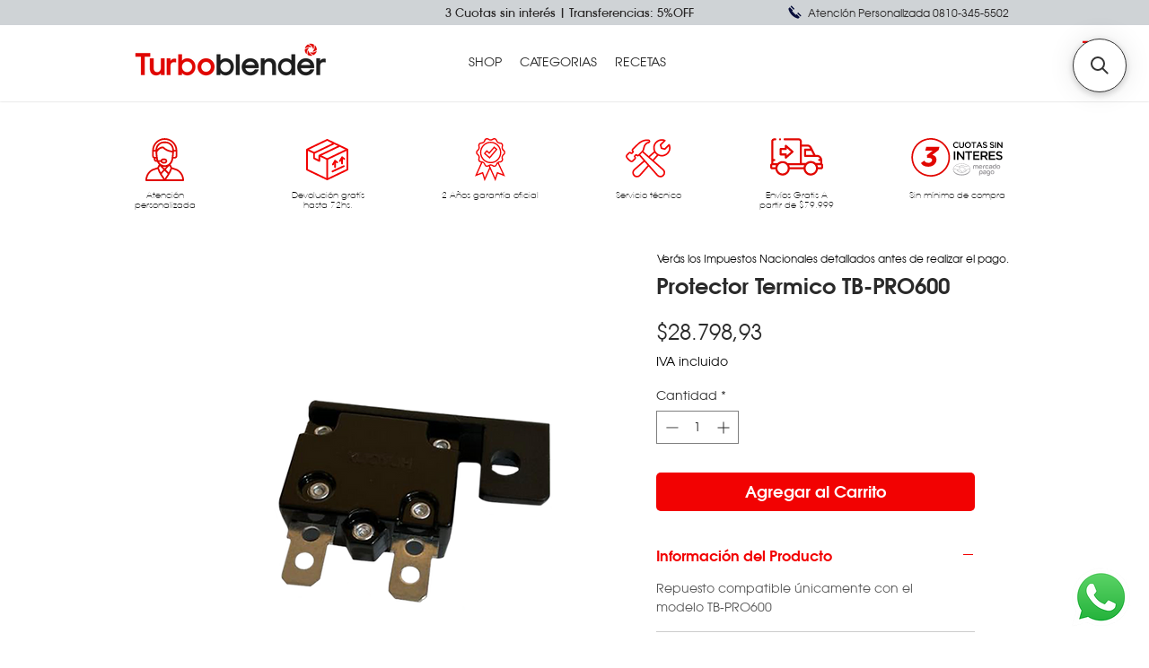

--- FILE ---
content_type: application/javascript; charset=utf-8
request_url: https://searchanise-ef84.kxcdn.com/preload_data.3Y2m2G3C0o.js
body_size: 8651
content:
window.Searchanise.preloadedSuggestions=['horno convector','fabricadora de hielo','de hielo','maquina de','envasadoras al vacio','cortadora de fiambre','fabrica de hielo','picadora de carne','bolsas gofradas','hornos convectores','sous vide','cafetera express','rollos bolsas gofradas','horno pizzero','al vacio','envasadora al vacio','horno electrico','vaso licuadora','freidora electrica','aspiradora inalámbrica','freezer vertical','standing desk','repuesto licuadora','fabricadora hielo','mesada acero inoxidable','licuadora tb','cafetera automatica','brazo mixer','horno convector profesional','freidora de','batidora de','plancha electrica','cortadora de','jarra licuadora','base horno','escritorio eléctrico','secador de manos','vaso licuadora tb 76','freidora a gas','repuestos licuadora','escritorio regulable','hornos pizzeros','rallador de queso','hielo bala','mixer profesional','repuesto lic','cortadora fiambre','bandejas horno','molinillo cafe','slow juicer','calentador de leche','rollos gofrados','bolsa gofrada','turbosaver ts 700 envasadora de vacio','o batidora','horno convector 4 bandejas','licuadora profesional','aspiradora y','fabrica hielo','maquina para','cocina industrial','tb 50 jarra','bandeja horno','dispenser de agua','maquina de helado','cuchilla tb','repuesto tb','bolsas lisas','jarra tb','tb mix','turbo blender','a gas','picadora carne','molinillo de cafe','juguera centrífuga','de aire','envasador turbosaver','licuadora tb 76','accesorio cutter','de carne','de prensado juguera en frio','cuchilla licuadora','fabricadora de hielo bala','repuesto de exprimidor','base para horno','freidora gas','hornos convector','sellado al vacio','horno a gas','tostadora electrica tb-tost134','center pad','filtro air','tb c','service oficial','base para horno turboblender','freidoras a','freezer pequeño','bolsas gofradas rollos','de mano','para horno','vaso licuadora tb','picadora de','dispenser jabon','mixer comercial tb-mix350','cafetera touch','de jugos','cuchillas de picadora','de jugo','aspiradora de mano','jarra tb 76','ver carrito','de cortar','anafe a','edicion limitada','slow juicer tb-sj200p','vaso licuadora tb 50','repuestos para','motor turboblender','anafe vitroceramico','repuesto horno','horno repuesto','de hacer','para mixer','cuchillas tb 76','licuadora tb 50','anafe induccion','motor tb','mesada con','maquina fabricadora de','manual de uso','horno microondas','repuesto cafetera','envasadoras vacio','licuadora tb 79','cuchilla licuadora tb','bolsas de vacio','vaso tb','repuesto exprimidor','bandejas para horno','licuadora de','cocina electrica','calentador de','batidor mix','plancha doble contacto','bolsas y rollos','accesorio de','aspiradora vertical','juguera profesionales','hornos a','procesadoras de','jarra vaso','bacha con','licuadoras profesionales','banda de goma','anafe de inducción','envasadora al vacio profesional','estantes de acero','turbosaver ts 1400b','ts 1400b','dispenser de jabon','envasado al vacio','cortadora de fiambre para','bolsas gofradas x','horno rapido','fabricadora de hielo tb-fhb11','bolsa gofradas','de cafe','plancha doble','repuestos de','repuesto mixer','de hielo bala','dispenser jabon liquido','tostadora de pan','base de horno','freidora de 10 litros','licuadora repuesto','bolsas para envasar','estanteria ajustable tb-rackc5','horno combinado','con bacha','tb mix 350','rollo gofrados','tapa licuadora','seca manos','repuesto vaso','vaso jarra tb 76 2','repuestos tb 79','máquina de hacer helados','de pastas','jarra repuesto licuadora','rollo gofrado','procesadora de','cafetera con molinillo','exprimidor tb','tapa vaso','cuchilla tb 020','repuestos mixers','bolsas para','bolsas al vacío','acople rotor','vaso tb 76','horno convector a','de queso','para horno convector','mesada acero inox','accesorio rallador','mesada acero','vaso tb 50','de fiambre','acople mixer','cafetera expres','horno con','accesorio batidor','horno de piso','vaso completo','de horno','maquina de cafe','dispenser agua','olla de coccion','acople macho tb mix 750','horno tb-hco','placa tb','horno a','tb pro 600','canasto freidora','de hielo 60','envasadoras al vacio uso comercial','motor licuadora tb','doble tb grillv2','máquina al vacio','plancha a','placa de','base de licuadora','acople rotor tb','fabrica de hielo domestico','vaso jarra','picar carne','mesada de acero','repuesto procesadora','juguera prensado en frio','bolsas vacio','licuadora tb 020','rejilla horno','repuestos mixer','goma de','horno de','resistencia tolva','express touch','resistencia para horno convector','envasadora vacio','bolsas go','vapor era','disco de corte','cafetera espresso','envasadora de vacio','exprimidor tb-ex160','mesa de acero','horno combi','para turboblender 76','fabricadora de helados','maquina helado','bomba ts-3500','lechera tb-cf165','repuesto tb 76','horno convector profesional tb-hcon4','cafetera express touch automática','envasadora al','base para','para electrica','repuesto turboblender','bolsas de envasadoras','sin fin picadora','de acero profesional de 120 cm con','de acero profesional de 120 cm','cuchilla con','pica hielo','mi carro','mixers turboblender','de cocina','freidora con','engranaje de','de tapa vaso licuadora','cono inferior exprimidor tb-ex160','cold press','rebanador disco','de comercial','vaso completo tb','mesada de acero profesional','licuadora profesional tb-76','exprimidor repuesto','tuerca tb','mesa de','jarra vaso tb 76','horno ultra rapido','vaso jarra tb 76','turbo saver','productos con','de licuadoras','aspiradora portatil','freezer bajo','brazo mix','freidoras de','repuesto mixer 750','horno 4 bandejas','tb pro735','ultra rapido','freidora eléctrica comercial','bolsas gofrada','mixer comercial','licuadora vaso','filtro aspiradora','licuadoras con detalles','anafe vitroceramico tb-anav2','vaso licuadora 79','de leche','repuesto slow juicer','freidora a','repuesto licuadora tb 79','procesadora tb-pro735','de bolsas','envasadora ts 1100','accesorios picadora de carne','motor licuadora','acople macho','envasadora al vacio ts-1100','cinta teflonada','repuesto jarra','repuesto jui','cafetera comercial','jarra tb 50','freidora electrica industrial','cutter profesional tb-cut800','forzador horno','jarro tb','repuesto de fre','eje de','horno conveccion','bacha de acero','convector a','repuesto licuadora tb 76','licuadora 1500w','de picadora','vaso licuadora tb 20','canasto de freidora de 6 litro','manual de','canasto de freidora','repuesto juguera','tapa de','repuestos picadora y','tb c190','estanteria para','resistencia para horno','motor tb-mix750','repuesto cuchilla','canastos freidora electrica','bolsas rollo','repuestos licuadora tb','interruptor switch tb','horno pizzero a','recipiente contenedor exprimidor','pico de','secador de','turbosaver st 1400b','mixer semiprofesional tb-mix220','resistencia freidora','rallador de','bolsas g','vaso licuadora tb 020 2','de goma','precio del horno','horno pizzero para profesional','tb 76 motor','para aspiradora inalambrica','cuchilla modelo tb','horno 4 bandejas a','repuestos tb ex160','bandeja de','de estante','rotor tb','ts 2200 refurbished','porta filtro','máquina de vacio','manual hielo','horno cinta','tb-fhb10 pro','discos de corte','de 25 kg','de licuadora','cafetera tb-cf45','de vegetales','cafetera express 20 bares','aspiradora 4 en 1','lavador rapido','para cuchilla','jarra licuadora 79','cono tb-ex160','bandeja tb-hcon4','vaso de','vaso de licuadora','placa de control','repuesto para mix','repuesto motor','rollos de bolsas gofrada 30cm','mis compras','cuchillas para','licuadora de mano','vacio envasadora','de salsas','rallador triturador','accesorio procesadora','cocina industrial de','brazo de mixer','mixer industrial','patas goma','patas de goma','rejilla y bandeja horno','servicio en','brazo monitor','tb ex 100','placa repuesto tb','repuestos freidora','capacidad de cafetera','freezer para','bacha de cocina','manual de de','repuesto sin fin','horno p','envasadora al vacio para','freidora a gas envasado','disco picadora','purificador de aire','repuestos de horno','horno con aire','envasadora y al vacio','express plus','batidor para mix','cepillo aspiradora','plaqueta display','horno para','ti grill','cafetera 9 litros','plancha doble contacto tb-grillv1','freidora electrica tb-fr6v1 6 lts','vaso jarra turboblender 020','licuadora jarra','recetas para','de hielos','exprimidor repuestos','cafetera electrica','horno conv','de h','envasadora ts 2200','precio licuadora tb 79','mesa con','vaso completo tb 50 2lts','como la','de turbosaver 1200','para cafetera','bolsas gofrad','cocina para hogar','salsas de','licuadora digital','variedad de','hornos para','jarra vaso tb','repuestos envasadora','cafetera doble','tb express','resistencia ts','accesorios para picadora de carne','base con','motor para licuadora 79','repuesto juicer','tostadora electrica','exprimidor de jugo','jarra de licuadora','hornos con','base licuadora','termostato de seguridad electrica','pie para horno','repuesto picadora','freezer de','aspiradora de','licuadora turboblender','sensor de temperatura','máquina de corte','horno convector programable','helado soft','fabricadora de hielo cubo','mixer repuestos','afilador de cuchillos','turboblender con','traba para ts','disco de corte maquina de','disco de corte grueso','jarras de plastico','repuesto de juguera','repuestos picadora de carne','base de goma','precio horno convector','cuchilla para licuadora','de horno convector','cocina al vacio','para envasar','bolsas para vacio','gofradas rollo','horno 60 litros','horno chico','para 2 pizzas','horno pi','de filtro','traba de cierre','licuadora tb 76 repuestos','código de promocion','hornos de','garantia tb 5','garantia tb 1','bolsas gofra','motor tb 76','licuadora 3 lts','sou vide','base goma tb 79','bolsa turbo saver para envasar al vacio','accesorio brazo mixer','seguimiento de pedido','placa display','envasadora ts-2200','slow juicer tb-sj200p repuesto','bolsas aluminio','licuadora de hielo','repuesto tb 79','bolsa go','cafetera expre','repuestos licuadora tb 76 2lts','rejilla de horno','bandeja de horno','filtro cafetera','licuadora tb 020 2lts','bolsas gofradas 22cm rollo','licuadora tb-50','disco fino','mesa acero','bolsas gofradas rollo','envasador al vacio','aspiradora inalambrica filtro','mesada con zocalo','vaso li','bolsa para envasado añ vacio','repuestos envasadora ts 2200','freidora ni','mas hielo','la plata','disco cubo','puerta horno','de domicilio','secador de mano','repuestos m','jarra tb 79','de trabajo','horno con de vapor','bowl cutter accesorio para procesador','para hacer','de induccion','horno ultra','freidora a gas litros','horno pizzer','tapa juguera','horno piso','tb pro600','repuestos picadora carne','freidora ñ','picador de queso','picadoras de carne','tecla tb','resistencia horno','freidora a gas 25 litros','horno tb hcon4','fabricadora de pan','jarra tb 020','freidora a gas natural','repuesto tb 50','accesorio rebanador','freezer vertical tb-fv5','fabrica de','repuesto tb 020','termostato freidora','express con','horno convector de 8 bandejas','batidor tbfh','accesorios ts 2200','maquina de helados','exprimidor profesional tb-ex160','repuestos mix','limpiador de','fabricadora de','cafe filtro','set de contenedores para envasado','turbo blender 76','vaso licuadora 76','tb fhb20','prensado en frio','fabrica de helados','que es pago','accesorios picadora','para licuadora','repuestos turboblender','gas natural','corte fino','recipiente exprimidor','horno con vector','mixer tb-mix350','plaqueta tb-mix350','de exprimidor','tapas de','hielo cubo','freidora de 3','tb mix220','cuchilla de picadora','disco de corte picadora','disco de cortes','bomba de agua','precio de','licuadora funciones','cuchilla picadora de carne','pre venta','repues de exprimidor','baston licuadora','rollo 30cm','para churros','plancha de','calentador leche','resistencia freidora tb-fr8v1','resistenc freidora','cuchillas repuesto','cono chico','de 24 kg','fabricadora de hielo 40','no que mira ya no','parrilla doble','repuestos slow juicer','repuesto tapa','aspiradora bateria de','set de contenedores','bacha de acero inox','mesa de con','de frutas','tb licuadora','hielo 100 kg','freidora con 10','modelo 4 en 1','secador de manos tb-sec2050','aspiradora con','cuchilla con tb 76','cuchilla para 76','cuchilla con para tb 76','cuchilla tb 76','cuchilla completa tb 76','vaso tb-020c 1.5lts','placa turboblender','rallador industrial','horno electrico con','repuesto licuadora cuchilla','bajo me','parrilla a','seca mano','estante lo','estantes f','industrial de','bolsa para vacío lisas','vertedor de juguera','pico de juguera','bandeja para tb','repuestos para tb ex160','pico antigoteo de','repuesto pico de','repuesto de','repuesto helado soft','sensor licuadora','precio de envasadora','maquima hielo','mixer mix','mixer 750 profesional','repuestos profesional','horno convector profesional tb-hcon4p','de acero con bacha','tb 20 cover','de aluminio','tapa de vacio','acople brazo mixer','bandeja tb-hcon4p','de picar','de hielo dia','fabricadora de hielo cubo tbfhc60','a afilador','y freidora','accesorio cutter procesadora compacta turboblender tb-pro600','lampara horno convector','vaso jarra ti 79','jarra licuadora tb 79','de mesa','manual de fabricadora de hielo','horno convector de 80 litros','de 80 litros','bolsas rollos','de hielo de','puerto adi','acc cutt','oficial turboblender','repuesto tb 020 cover','tb 020 cover','formas de pago','accesorio de tb-pro735plus','licuadora tb 6lts','licuadora tragos','horno convect','bolsas liqui','con agua','filtro acero inoxidable','de repuesto','de hielo repuesto','jarro vaso tb','temperatura planchas','licuadora electric blender','cafetera 3 litros','exprimidor industrial','fa hielo','hielo secos','luz interna horno convector','luz interna','luz horno convector','fabricadora de hielo 50 kg','herramienta para','vaso licuadora 80','pan du','cutter para la procesadora compacta','estante cromado','envasado al va','horno e','rollos 30cm','de alimentos','hacer hielo','turboblender asp200p','horno con bandejas y','de 15 cm','macho mixer','mixer turboblender','repuestos discos picadoras','aro tb','juguera profesional','licuadora repuesto tb','batidora desde','tb ex160','envasadora ts-1400b','horno pizzero exterior','de tomates','repuestos de cuchilla','cuchilla tb-pro600','a cinta','cono exprimidor','repuestos de turboblender','repuesto al','para hielos','hepa filtro','disco 3 mm','repuesto licuadora tb','eje exprimidor','rollo gofrados de','de 1 electrico','planchas para','bandeja horno 4 bandejas','hielo tb','horno pizzero de','tb pro 735','vaso jarra tb','bolsas de sellado','de picar carne','porta cup','picadora de carne y rallador','repuesto de mixer','modelos de','cafetera litros','motor tb-76','de freidora electrica','cabezal de','mesa acero inoxidable','jabon liquido','turboblender aspiradora','turboblender w','repuesto goma','tb fh','turboblender tb','licuadora profesional hielo','licuadora hielo','discos para picadora','repuesto engranaje con','repuesto engranaje','batidora con','envasadora y al','picadora sin fin','de frio','tb hcon','vidrio interior','batidora y','rollo termico','en moto','electrico horno','tb 020 c','freidora electr','pinza de tb','aspiradora y inalambrica','cuchilla de licuadora tb','bandejas de horno convector','hornos turbo','sous vide a','cuchillas para de','es d','repuesto cuchi','repuesto vacio','reidoras de iare','horno microonda','fábrica de pan','como exprimidor','horno vector','tabla escritorio','procesadora accesorios','procesadora a','soporte teclado','aspiradora tb-asp100','cortadora de fiambre para el','de tomate','vacio y sellado','el gofrado','licuadora con bastón mezclador','vaso licuadora 6','vaso licua','hornalla electrica','envasadora ts-1200','rollo bolsas gofradas','molinillo granos','repuesto vaso licuadora','mesadas con','horno convector con','potencia del motor','repuestos licuadora tb 020','accesorios licuadora','para al vacio','turboblender cafetera express','jarra para licuadora tb 20','procesadora pro600','vaso 3,6lts de tritán bpa free','vaso licuadora turbo blender 79','repuesto envasadora','center pad 79','cuchilla licuadora tb 20','bacha cocina','ventilador x','cafeteria filtro','vaso con cuchilla','slow juicer repuestos','jarra t 020','con termostato','cafetera 9 l','resistencia plancha grill doble contacto','repuestos procesador','horno convecto','freidora eléctrica tb-fr28','calentador circular','escritorio hidraulico','para la','4 o industrial','turbo blender 79','horno convec','filtro de purifica','de verduras','set de cocina','máquina helados','mixer pica','te apa','repuesto picadora de carne','repuesto pi','convector 5 bandejas','donde comprar','como usar la envasadora','fabrica de hacer hielo','repuesto motor tostadora continua','accesorios de mixers','vaso licuadora 79 2,5','para tb 50','para tb','de velocidad licuadora tb 76','boton velocidad variable','licuadora y','canasto fre','envasadora ts-1400','dispenser de','bandeja standing desk','horno pizzas','bandeja horno tb-hcon4','cutter cubo','bandeja teflon','turboblender precio tiene','bacha contra','cafetera lechera','envasadoras turbosaver','horno de 6','placa display tb','placa control','tornillos tb-mix220','tb-express retro plus','licuadora tb 76 motor','accesorios tb','rb pro','r para','plancha simple','fabricadora de hielo bala tb-fhb11','repuestos licuadora 020','base del vaso','base del vaso licuadora','para fabricadora de hielo 60','freidora electrica para precio','repuesto de licuadora turbo blender 76','rollo para envasar','rollo g','bolsas gofradas en rollos','rollos de 30','corta fiambre','freidora electrica de 10 litros de','freidora de 10 litros de','aro de','mis compras tb 020','las medidas','bolsa para de','fabricadora de hielo sobre','video para','freezer e','repuesto acople','horno alta eficiencia','tb 76 rojo','repuesto disco','afilador con','cuchilla picadora carne','rallador queso','de jugueras','cocina a','bolsas gofrados','precio de al','express clasica','horno electrico para','con control de temperatura','de el hogar','helado de de','de fiambre tb c190','repuestos de pastas','p tu e','plaqueta control','tapa de juguera','repuesto ts','repuesto para ts','procesadora de carne','industrial tb-pro1500','bolsa rollo','jarro vaso','vaso para licuadora','envasado al vacio rollos de 30','envasado al vacio bolsas de 30cm','envasado al vacio de','de mixer','cuchilla picadora de carne tb-pm1000','para de churros','palanca para de','cómo envasar al vacio','repuesto mi','de encendido','rebanador rallador','filtro hepa para aspiradora tb asp 200 p','bandeja horno tb-hcon4p','blend up licuadora','plancha doble contacto precio','manual licuadora al','bolsa envasado vacio','medidor de nivel de leche','de hasta 35 cm de largo','estantería de hasta 35 cm de largo','bandeja horno horno convector profesional tb-hcon4p','brazo de mixe','repuesto tb mix 350','la plancha eléctrica lisa tb-grill v2','tb-hcon4p plus','y aspiradora','y de bolsas','para tb 79','cuchilla completa','manual de operacion','anafe x induccion','mesa para','bandejas con c','bandejas para','vaso l','placa central tb','mixer mix 750','tapa de licuadora','de aspiradora','disco mu','accesorio cutt','accesorio cut','fabricadora de hiel bala','turboblender tb 76','rallador y rebanado de vegetales','tb 76 2.0lts','tostadora continua','cómo se arma','precio de freidora de 20 lts','bolsas para envasadora envasadora ts-2200','tb 80 al vacío','para pastas','tb 79 2,5lts','envasador a','bacha y de acero','brazo batidor','placa central','motor licuadora tb 50','repuestos licuadora tb 50','tapon tb','cuchilla de cortadora de','bolsas gofradas 40 x 40','licuadora ya','servicio de','sensor es','escritorio electrico 80cm','tabla para escritorio','bolsas para envasado al vacio','de mesada','motor horno','freidora electrica digital','accesorio batidor mix 750','envasadora ts 2500','envasa tus alimentos','a presion','repuesto brazo mixer','horno para a de la','repuestos motor','repuestos para motor horno','plan cha','precio o','fabrica de hie','horno de 60 litros','picadora de carne y','motor fabricadora','turboblender vacio','bolsa gofrada 30cm','donde la comprar','picadora accesorios','horno tb-hcon4p','lampara horno','guia para bandeja hcon4 y hcon4p','jarra vaso 020','vaso 020 sin cuchilla','bandejas de horno','licuadora tb 50 cuchilla','rollos de bolsas','licuadora tb 79 3,6lts','prensa para','placa para','para hornear','máquina de h','con defectos','envasadoras ts 1100','vaso jarra tb 79 sin cuchilla','de 20 litros de','alto mate','fabricadora de hielo bala tb-fhb17','y rallador de','licuadora jarra de','freidora comercial a gas','freidora x 8','disco corte fino','cafetera con','plancha para','bolsas de 15 x 20','slow juicer tb sj200p','envasadora al vacio ts-1200','cafetera tb-express moderna','leche lechera','fabricador de hielo','horno 15 bandejas','bomba cafetera express plus','bomba cafetera expres plus','vaso licuadora 020','picadora ralla','vaso jarra sin','chop era','accesorios picadoras','mesa de 8','procesadora tb','licuado tb 80','juguera prensado frio','anafe vitro','repuestos de picadora','metalica de horno','base metalica de','de la','filtro epa','fabrica de hielos','camisa de','eje camisa','accesorio rallador de','filtro de cafetera','tb mix750','cocina cocinar','cafetera electrica turboblender','bolsa bloqueador de liquidos','repuestos procesadora','jarra electrica','licuadora tb 76 2lts','horno mas de','horno mas','horno mas base','plancha eléctrica simple','es an','rollo cm','discos para picadora 1500w','para a gas','turbo lender','fabrica hie','para hacer hie','cocina de 2 sin horno','precio licuadora tb 020 cover','precio licuadora tb 020','precio licuadora tb','precio tb','vaso precio tb','60 litros con','cafetera e','turboblender de 60','mesada si zocalo','mesada de','maquina tb-pro600','mesa con ruedas','turbo blender 020','kit tb','cuchilla y tb 50','cuchilla tb 50','vaso tb 50 refurbished','cafetera ex','juguera cent','tb 020c','para industrial','profesional tb hcon4','disco de presion','magnetron microondas','base goma','acople hembra','vaso licuadora digital','barra de empuje','horno para al','bol de acero','center pad tb 76','para extraer el color a','freidora electrica electrica','tapa de freidora','sous vide tb-sv1200','de 20 litros','repuesto para','licuadora al vacio','freidora fr8v1','turbosaver ts 1100','turbosaver ya 1100','con mesada','recipiente contenedor','escritorio tb-hdesk1150 1 motor','tb fr28','horno ultra rapido tb-hulr','manual cafetera','anafe electrica','mixer co','cafetera retro','jarra sin cuchilla','vaso 2 litros','cafetera express touch automatica tb','exprimidor tb-ex 160 turbo blender','horno 6 bandejas','horno gas','tb anav2','jarra licuadora tb 50','ver de hielo','como cafetera express plus','repuesto le tb-pro600','repuesto le','escritorio eléctrico turboblender hdesk1150 acero negro','inalámbrica tb-asp200p','bolsas de hielo','horno a con','manual licuadora','horno accesorio','motor para licuadora','mixe profesional','horno o','brazo tb 750','acero ino','tb mixer','tb mix 220','accesorio para','repuesto vaso tb 76 2lts','anafe electrica 4','fabricadora helado','fabricadora de hielo para hogar','fabricadora de hielo para el hogar','resistencia ts 2200','disco para','horno convector 60 lts','bolsa gr','horno con conveccion','horno 4 bandejas con','anafe vitrocerámico tb-anav1','jarra l','jarra d','prensa slow juicer','prensa slow juice','repuesto cuchilla licuadora','set repuesto cuchilla licuadora','set reparación cuchilla licuadora','rollos gro','cubo tbfhc60','tubo ts','numero de','tb pro1500','como funciona la','de frutas y verduras','bandejas y','doble contacto','como funciona','rollos gofradas','freidora 20 lts','tb repuesto','procesadora tb-pro1500','plancha a para','engranaje doble','bols g','b b b 5','freidora de a gas','freidora de a','disco de','tb-grill liso v2','horno refurbished','de frutos secos','exprimidor con','cafetera espress','turbosaver ts 1200','bolsa de envasado','rollo de envasado','manual fabricadora hielo','repuesto freidora','licuadora turboblender 1800w','licuadora 1800w','licuadora tb 80','horno para el','precio de las','acople macho para brazo mixer tb-mix','horno profesional coccion','tapa frei','fabricadora pan','repuestos electrica','horno pizza','filtro hepa','envasadoras al para','cafetera contenedor','cono inferior','cafetera calentador de agua','de uso fabricadora de hielo','bandeja para horno','de corte','cortadora fiambre tb-c190','vaso tb 80','motor licuadora tb-80','cuchilla para picadora','freidora de gas','tapa tb 80','resistencia horno turboblender','repuesto rotor','accesorio brazo','triturador de','estante para','fábrica de hielo bala','freidora eléctrica comercial tb-fr6v1','bolsas de','que ase la licuadora turbo','anafe 2 hornalla','cocina industriales','de pizzas','para cafe','expri repue','de cortadora de fiambre','fabricadora de hielo bala tb-fhb10pro','horno para 12','freidora gas natural','brazo modelo','motor turbo blender 76','cortadora precio','limpiador a','freidora eléctrica doble','turbo blen','de base','repuestos para licuadora blender tb 76','filtro de acero','juguera en tapa','tapa de turboblen','picadora de queso','mixer tb-mix220','horno de bandejas','licuadora turboblender tb 020 cover','tb ex 160','tapa juguer','estanteria sobre','fabricadora de hie','tb exc 600','vaso sin cuchilla','al v','freidora sin','al para pizzas','de comidas','rollo gofr','3mm picadora','tapa acrilico','exprimidor tb ex160','cafet tb-cf45','5 estantes ajustables en altura hasta 250kg por estante estantes de alambre cromado material acero al carbono patas nivelables para suelo irregular medidas 120 x 60 x 180 cm largo x ancho x alto','hielo 40 kg','accesorio churr','vaso t','accesorio cubo','rollo bolsas','repuesto ti 76','repuestos ti 76','horno c','fabrica de he lo','rollo gofrada','sous v','freidora 6 lts','embutidor picadora','repuesto bomba','horno pizzeros','resistencia y cinta de','resistencia y de modelo','repuesto expr','cuchilla mixer','cuchilla brazo','a gas de','estante inoxidable','motor de hielo','tb hcon3','bolsas envasadora ts 1400','repuestos de turboblen','repuesto del vaso de turboblen','de rallar queso','modelos profesionales','horno para pizza','picadora queso electrica','fabri a','cuchilla picadora','fabricadora de helado','cafeteria de filtro e','jarras tb 79','motor c','a gas natural','accesorio picadora de','bolsa gofra','de la envasadora','juguera tb','cocina profesional','sensor vapor','sensor de','plancha eléctrica simple tb-grill','repuestos tb','licuadoras con','repuesto li','tb 79 2,5lts c/cuchilla','cuchilla 79 2,5lts','licuadoras profesional','vaso licuadora 1,5','maquina que hace','rollos gofrados 22cm','licuadora rosa','anafe ind','discos de picadora de carne','bolsas 30cm','tb 76 rosa','picadora vegetales','tb express moderna','retro plus','tb-express plus','de teflon','resistencia para horno tb-hcon4p','bandeja para','bolsa para','molinillo de','bolsas para hielo','cafetera profesional','cutter accesorio','tapa freidora','repuesto máquina vacio','freidora se','limpieza tanque','a aire','de piso','tapa de vas','brazo mixer tb-mix220','bolsa turbos','de de 150','mesada de de','estantería ia','fabricadora bala','ver a','medidas freezer','repuesto tb-020','disco de picado','accesorio para picadora de carne','calentador de leche 4 lts','dispenser con','exprimidor tb ex 160','fabricadora de hielo bala tbfhb20','horno de pan','maquina de en','licuadora modelo profesional','para hielo','de hielo 100 kg','vaso ti 76','bolsas gofrado','horno a cinta','batería de aspiradora as','deposito de agua de','turbo en','turboblender tb mix350','vaso jarra tb 76 2 lts','vaso tb 50 2 lts','jarra vaso tb 76 2 lts','vaso tb 76 2 lts','accesorios para tomate','accesorios para picadora de tomate','juguera turbo','compra licuadoras','cafetera au','manual uso','barra empuje','brazo mixers 350','acople macho mixer tb mix 750','vaso licuadora 2,5','número de pedido','repuestos de slow juicer','rollo gofradas 22cm','rollo bolsas gofradas 22cm','bolsas gofradas 22cm','mixer turboblender mix350','cuchilla vaso tb','repuesto vaso tb','repuesto del vaso','cafetera express automatica','turboblender hdesk1150','tb mix 350 acople brazo','vaso completo tb 020 cover 1.5lts','rollo gofrado de 28','discos juliana','accesorios procesadora','cafetera comer','mixer semi profesional 220','mesada sin zocalo','discos de juliana','rollos go','resistencia ts-2200','sistema de','mod de','plancha s','procesadora profesional compacta tb-pro600','placa con','jarras de','repuestos de licuadora','de escritorio','repuestos licua','repuestos lic','repuestos cover','coccion de','personal blender','turbosaver ts 2200','bomba cafeter','filtro y copa de polvo aspiradora turbo blender','filtro y copa de polvo','freidora de 6','cafetera turboblender','y rollos','rollo gofradas','freidora gas envasado','horno convector profesional tb-hcon3','horno convector doble','switch de','switch de seguridad','bolsas envasadoras','electrico con','freidora 6 litros','con ector','repuestos picadora de','horno co','tb exprimidor','para mix','licuadora 3,5 hp profesional turboblender 79 2,5 lts 1800w','convector horno','cafe turboblender','salsa de tomate','prof 2200w digital','para rallar de','aspiradora mano','picadora repuestos','repuesto ti 50','freezer vertical 4','picadora acc','repuestos tb 50','porta rollo','envasadoras de','brazo mixer 350','repuesto cuc','termostato superior','horno de cinta','horno convector profesional tb-hcon4p plus','cuchilla turboblender','repuesto tb-mix220','cabezal mixer tb-mix220','tb-mix220 mixer semiprofesional','hielo 80 kg','bolsa para envasadoras','licuadora tb 79 repuestos','licuadora tb repuestos','eco tb','bolsa al vacio','tb pro','mini pip','para hacer hielo','vaso licuadora tb 2','jarra licuadora tb 20','como conservar','de electrico','oring para de','bandejas convector','cuchilla turboblender 79','freidora 10 lts','de vidrio templado','plancha doble contacto tb-grillv2','jarra vaso tb 020 c','vaso tb 020 c','vaso tb c','repuestos te','horno 4 bande','cepillo para tb 50','cepillo tb','carbon tb 20','freidora industrial','vaso 2 lts','envasadora a','freidora electrica de 6','de entrada de','cafetera moderna','de helado','bala tb-fhb11','tostadora cont','repuesto exprim','horno convector de','repuestos picadora','banda de vacio','de temperatura','procesadora co','filtro agua','ella a presion','para sous vide','perilla de','licuadora manual','interruptor de','de coccion','picadoras y','accesorio carne','licuadoras tb 50','licuadoras tb 76','base de carga para aspiradora aspiradora inalambrica','repuesto slo','resistencia horno convector','freidora ind','rejilla para horno','interior de horno','vaso licuadora tb 020','vaso licuadora tb 79','molinillo e cafe','producto oficial turboblender accesorio brazo mixer 16cm','tb hcon4','bolsas gofr','disco juliana','hielo tb-fhb10','hielo tb-fhb11 pro','hielo tb-fhb11','horno de 15 bandejas','horno de 8 bandejas','para convector','la precio','repuesto vaso 020','disco de de','6 sin interes','ts 220 envasadora','plaqueta ts 3500','bandejas de','tb 50 center pad','licuadora tb 2lts','tb 2lts','turboblender tb hcon3','licuadoras de 76','rollo c','a precision','plancha lisa','repuestos ts-1400b','cafetera expres con molinillo','freidora de 10','de aire caliente','cómo se usa','horno con 6','contenedor tb','enva envasador al vacío','cafetera acero inoxidable','licuadora hp 3','de descarga','cafetera touch retro','jar vaso','hace de','ver producto','sois vide','resistencia para horno con','maquina de c','horno 10 bandejas','licuadora al vacío tb 80 refurbished','accesorios ts 1200','máquina h','freidora doble','base metálica','vaso licuadora turbo blender 76','bolsas envasado','tb asp 200','repuestos sell','cutter profesional','fabricadora w hielo','con de vidrio','licuadora con de','helados soft','freidora de pa','horno lts','repuesto juguer','como usar el cutter','de 50 litros','turbosaver ts 700','repuesto licuadoras','para turboblender','tb 020 rotor','repuestos de 1200','precio licuadora','soporte de','repuestos de tb 020','rosca tb','para mixer tb-mix350','de mixer tb-mix350','mix accesorio','maquina de hacer hielo'];

--- FILE ---
content_type: application/javascript; charset=utf-8
request_url: https://searchanise-ef84.kxcdn.com/templates.3Y2m2G3C0o.js
body_size: 8871
content:
Searchanise=window.Searchanise||{};Searchanise.templates={Platform:'wix',AutocompleteLayout:'singlecolumn_wix',AutocompleteStyle:'ITEMS_SINGLECOLUMN_BLACK_WIX',AutocompleteCategoriesCount:0,AutocompletePagesCount:0,AutocompleteItemCount:5,AutocompleteShowProductCode:'N',AutocompleteShowRecent:'Y',AutocompleteShowMoreLink:'Y',AutocompleteTemplate:'<div class="snize-ac-results-content"><ul class="snize-ac-results-list" id="snize-ac-items-container-1"></ul><ul class="snize-ac-results-list" id="snize-ac-items-container-2"></ul><ul class="snize-ac-results-list" id="snize-ac-items-container-3"></ul><ul class="snize-ac-results-singlecolumn-list" id="snize-ac-items-container-4"></ul><div class="snize-results-html" style="cursor:auto;" id="snize-ac-results-html-container"></div></div>',AutocompleteMobileTemplate:'<div class="snize-ac-results-content"><div class="snize-mobile-top-panel"><div class="snize-close-button"><button type="button" class="snize-close-button-arrow"></button></div><form action="#" style="margin: 0px"><div class="snize-search"><input id="snize-mobile-search-input" autocomplete="off" class="snize-input-style snize-mobile-input-style"></div><div class="snize-clear-button-container"><button type="button" class="snize-clear-button" style="visibility: hidden"></button></div></form></div><ul class="snize-ac-results-list" id="snize-ac-items-container-1"></ul><ul class="snize-ac-results-list" id="snize-ac-items-container-2"></ul><ul class="snize-ac-results-list" id="snize-ac-items-container-3"></ul><ul id="snize-ac-items-container-4"></ul><div class="snize-results-html" style="cursor:auto;" id="snize-ac-results-html-container"></div><div class="snize-close-area" id="snize-ac-close-area"></div></div>',AutocompleteItem:'<li class="snize-product ${product_classes}" data-original-product-id="${original_product_id}" id="snize-ac-product-${product_id}"><a href="${autocomplete_link}" class="snize-item" draggable="false"><div class="snize-thumbnail"><img src="${image_link}" class="snize-item-image ${additional_image_classes}" alt="${autocomplete_image_alt}"></div><div class="snize-product-info"><span class="snize-title">${title}</span><span class="snize-description">${description}</span>${autocomplete_product_code_html}${autocomplete_product_attribute_html}<div class="snize-ac-prices-container">${autocomplete_prices_html}</div><div class="snize-labels-wrapper">${autocomplete_product_ribbons_html}${autocomplete_in_stock_status_html}${autocomplete_product_discount_label}</div>${reviews_html}</div></a></li>',AutocompleteResultsHTML:'<header id="SITE_HEADER" class="x4zVYf SITE_HEADER wixui-header" tabindex="-1"><div class="TMFrcJ"><div id="bgLayers_SITE_HEADER" data-hook="bgLayers" data-motion-part="BG_LAYER SITE_HEADER" class="MW5IWV mTQGgy"><div data-testid="colorUnderlay" class="LWbAav Kv1aVt"></div><div id="bgMedia_SITE_HEADER" data-motion-part="BG_MEDIA SITE_HEADER" class="VgO9Yg"></div></div><div class="QijXjn"></div></div><div class="kn76TK"><div data-mesh-id="SITE_HEADERinlineContent" data-testid="inline-content" class=""><div data-mesh-id="SITE_HEADERinlineContent-gridContainer" data-testid="mesh-container-content"><section id="comp-kdj6wl7a" class="comp-kdj6wl7a CohWsy wixui-column-strip"><div id="bgLayers_comp-kdj6wl7a" data-hook="bgLayers" data-motion-part="BG_LAYER comp-kdj6wl7a" class="if7Vw2"><div data-testid="colorUnderlay" class="tcElKx i1tH8h"></div><div id="bgMedia_comp-kdj6wl7a" data-motion-part="BG_MEDIA comp-kdj6wl7a" class="wG8dni"></div></div><div data-testid="columns" class="V5AUxf"><div id="comp-kdj6wlcb" class="comp-kdj6wlcb YzqVVZ wixui-column-strip__column"><div id="bgLayers_comp-kdj6wlcb" data-hook="bgLayers" data-motion-part="BG_LAYER comp-kdj6wlcb" class="MW5IWV"><div data-testid="colorUnderlay" class="LWbAav Kv1aVt"></div><div id="bgMedia_comp-kdj6wlcb" data-motion-part="BG_MEDIA comp-kdj6wlcb" class="VgO9Yg"></div></div><div data-mesh-id="comp-kdj6wlcbinlineContent" data-testid="inline-content" class=""><div data-mesh-id="comp-kdj6wlcbinlineContent-gridContainer" data-testid="mesh-container-content"><div id="comp-lrgfkn4i" class="comp-lrgfkn4i" data-semantic-classname="button"><button type="button" class="StylableButton2545352419__root style-lvqz6jxe__root wixui-button" data-testid="buttonContent" aria-label="3 Cuotas sin interés | Transferencias: 5%OFF"><span class="StylableButton2545352419__container"><span class="StylableButton2545352419__label wixui-button__label" data-testid="stylablebutton-label">3 Cuotas sin interés | Transferencias: 5%OFF</span><span class="StylableButton2545352419__icon wixui-button__icon" aria-hidden="true" data-testid="stylablebutton-icon"><span><svg data-bbox="13.05 2.55 33.878 54.8" xmlns="http://www.w3.org/2000/svg" viewBox="0 0 60 60">    <g>        <path d="M46.5 28.9L20.6 3c-.6-.6-1.6-.6-2.2 0l-4.8 4.8c-.6.6-.6 1.6 0 2.2l19.8 20-19.9 19.9c-.6.6-.6 1.6 0 2.2l4.8 4.8c.6.6 1.6.6 2.2 0l21-21 4.8-4.8c.8-.6.8-1.6.2-2.2z"></path>    </g></svg></span></span></span></button></div><div id="comp-kdj7aqc0" class="comp-kdj7aqc0 wixui-image-button" aria-describedby="b322a3a3-0a11-4f33-a5c0-4dc992fddd61"><div data-testid="link" class="QP6ZLS z9LPSw" tabindex="0" aria-label=""><div role="img" class="nXJ9tS" data-testid="linkImageContainer"><div class="PRnra1"><img sizes="17px" srcset="https://static.wixstatic.com/media/035244_19984e4b06dc4b148048731e3dcf1011~mv2.png/v1/fill/w_17,h_17,al_c,q_95,usm_0.66_1.00_0.01,enc_avif,quality_auto/035244_19984e4b06dc4b148048731e3dcf1011~mv2.png 1x, https://static.wixstatic.com/media/035244_19984e4b06dc4b148048731e3dcf1011~mv2.png/v1/fill/w_34,h_34,al_c,q_95,usm_0.66_1.00_0.01,enc_avif,quality_auto/035244_19984e4b06dc4b148048731e3dcf1011~mv2.png 2x" id="img_comp-kdj7aqc0_0" src="https://static.wixstatic.com/media/035244_19984e4b06dc4b148048731e3dcf1011~mv2.png/v1/fill/w_17,h_17,al_c,q_95,usm_0.66_1.00_0.01,enc_avif,quality_auto/035244_19984e4b06dc4b148048731e3dcf1011~mv2.png" alt="" role="none" style="object-fit:contain;object-position:unset" class="FaQ3s0 Tj01hh" width="17" height="22"></div><div class="PRnra1"><img sizes="17px" srcset="https://static.wixstatic.com/media/035244_ddce7e7d314a49299f147857fadbc40a~mv2.png/v1/fill/w_17,h_17,al_c,q_95,usm_0.66_1.00_0.01,enc_avif,quality_auto/035244_ddce7e7d314a49299f147857fadbc40a~mv2.png 1x, https://static.wixstatic.com/media/035244_ddce7e7d314a49299f147857fadbc40a~mv2.png/v1/fill/w_34,h_34,al_c,q_95,usm_0.66_1.00_0.01,enc_avif,quality_auto/035244_ddce7e7d314a49299f147857fadbc40a~mv2.png 2x" id="img_comp-kdj7aqc0_1" src="https://static.wixstatic.com/media/035244_ddce7e7d314a49299f147857fadbc40a~mv2.png/v1/fill/w_17,h_17,al_c,q_95,usm_0.66_1.00_0.01,enc_avif,quality_auto/035244_ddce7e7d314a49299f147857fadbc40a~mv2.png" alt="" role="none" style="object-fit:contain;object-position:unset" class="UPdSQG Tj01hh" width="17" height="22"></div><div class="PRnra1"><img sizes="17px" srcset="https://static.wixstatic.com/media/035244_19984e4b06dc4b148048731e3dcf1011~mv2.png/v1/fill/w_17,h_17,al_c,q_95,usm_0.66_1.00_0.01,enc_avif,quality_auto/035244_19984e4b06dc4b148048731e3dcf1011~mv2.png 1x, https://static.wixstatic.com/media/035244_19984e4b06dc4b148048731e3dcf1011~mv2.png/v1/fill/w_34,h_34,al_c,q_95,usm_0.66_1.00_0.01,enc_avif,quality_auto/035244_19984e4b06dc4b148048731e3dcf1011~mv2.png 2x" id="img_comp-kdj7aqc0_2" src="https://static.wixstatic.com/media/035244_19984e4b06dc4b148048731e3dcf1011~mv2.png/v1/fill/w_17,h_17,al_c,q_95,usm_0.66_1.00_0.01,enc_avif,quality_auto/035244_19984e4b06dc4b148048731e3dcf1011~mv2.png" alt="" role="none" style="object-fit:contain;object-position:unset" class="m5L7Le Tj01hh" width="17" height="22"></div></div></div></div><div id="comp-l2f3xidf" class="comp-l2f3xidf" data-semantic-classname="button"><a data-testid="linkElement" href="tel:08103455502" class="StylableButton2545352419__root style-m0ayqczx__root wixui-button StylableButton2545352419__link" aria-label="Atención Personalizada 0810-345-5502"><span class="StylableButton2545352419__container"><span class="StylableButton2545352419__label wixui-button__label" data-testid="stylablebutton-label">Atención Personalizada 0810-345-5502</span><span class="StylableButton2545352419__icon wixui-button__icon" aria-hidden="true" data-testid="stylablebutton-icon"><span><svg data-bbox="13.05 2.55 33.878 54.8" xmlns="http://www.w3.org/2000/svg" viewBox="0 0 60 60">    <g>        <path d="M46.5 28.9L20.6 3c-.6-.6-1.6-.6-2.2 0l-4.8 4.8c-.6.6-.6 1.6 0 2.2l19.8 20-19.9 19.9c-.6.6-.6 1.6 0 2.2l4.8 4.8c.6.6 1.6.6 2.2 0l21-21 4.8-4.8c.8-.6.8-1.6.2-2.2z"></path>    </g></svg></span></span></span></a></div></div></div></div></div></section><div id="comp-jf9wnxla" class="MazNVa comp-jf9wnxla wixui-image rYiAuL"><a data-testid="linkElement" href="https://www.turboblender.com/" target="_self" rel="noreferrer noopener" class="j7pOnl"><img fetchpriority="high" sizes="214px" srcset="https://static.wixstatic.com/media/ee1073_dd7b5934f62f48e0adb59127c4375c40~mv2.png/v1/fill/w_214,h_48,al_c,q_95,usm_0.66_1.00_0.01,enc_avif,quality_auto/Logo-TB-Landing.png 1x, https://static.wixstatic.com/media/ee1073_dd7b5934f62f48e0adb59127c4375c40~mv2.png/v1/fill/w_428,h_96,al_c,lg_1,q_95,enc_avif,quality_auto/Logo-TB-Landing.png 2x" id="img_comp-jf9wnxla" src="https://static.wixstatic.com/media/ee1073_dd7b5934f62f48e0adb59127c4375c40~mv2.png/v1/fill/w_214,h_48,al_c,q_95,usm_0.66_1.00_0.01,enc_avif,quality_auto/Logo-TB-Landing.png" alt="Logo-TB-Landing.png" style="object-fit:cover" class="BI8PVQ Tj01hh" width="214" height="48"></a></div><wix-dropdown-menu id="comp-if6j0a11" class="XwCBRN NHM1d1 comp-if6j0a11 wixui-dropdown-menu hidden-during-prewarmup" tabindex="-1" dir="ltr" data-stretch-buttons-to-menu-width="false" data-same-width-buttons="false" data-num-items="3" data-menuborder-y="0" data-menubtn-border="0" data-ribbon-els="0" data-label-pad="0" data-ribbon-extra="0" data-dropalign="left" style="visibility: inherit; overflow-x: visible;" data-dropmode="dropDown"><nav class="R_TAzU" id="comp-if6j0a11navContainer" aria-label="Sitio"><ul class="y7qwii" id="comp-if6j0a11itemsContainer" style="text-align:left" data-marginallchildren="true"><li id="comp-if6j0a110" data-direction="ltr" data-listposition="left" data-data-id="dataItem-j1z0gr3a" data-state="menu false  link" data-index="0" class="Tg1gOB wixui-dropdown-menu__item xTjc1A" data-original-gap-between-text-and-btn="0" style="width: 57px; height: 22px; position: relative; box-sizing: border-box; overflow: visible; visibility: inherit;" aria-hidden="false"><a data-testid="linkElement" href="https://www.turboblender.com/shop" target="_self" class="UiHgGh"><div class="yRj2ms"><div class=""><p class="JS76Uv" id="comp-if6j0a110label" style="line-height: 22px;">SHOP</p></div></div></a></li><li id="comp-if6j0a111" data-direction="ltr" data-listposition="center" data-data-id="dataItem-ltxdu6qn" data-state="menu false  link" data-index="1" class="Tg1gOB wixui-dropdown-menu__item xTjc1A" data-original-gap-between-text-and-btn="0" style="width: 107px; height: 22px; position: relative; box-sizing: border-box; overflow: visible; visibility: inherit;" aria-hidden="false"><a data-testid="linkElement" href="https://www.turboblender.com/categorias" target="_self" class="UiHgGh" aria-expanded="false" aria-haspopup="true"><div class="yRj2ms"><div class=""><p class="JS76Uv" id="comp-if6j0a111label" style="line-height: 22px;">CATEGORIAS</p></div></div></a><button class="_pfxlW" aria-label="Más páginas de CATEGORIAS"><svg width="10" height="10" viewBox="0 0 16 11" fill="black" xmlns="http://www.w3.org/2000/svg"><path d="M8 10.5L16 1.86193L14.7387 0.5L8 7.77613L1.26133 0.499999L-5.95321e-08 1.86193L8 10.5Z"></path></svg></button><ul aria-hidden="true" style="display:none"><li><a data-testid="linkElement" href="https://www.turboblender.com/licuaryprocesar" target="_self" class="" tabindex="-1">LICUAR Y PROCESAR</a></li><li><a data-testid="linkElement" href="https://www.turboblender.com/coccion" target="_self" class="" tabindex="-1">COCCIÓN</a></li><li><a data-testid="linkElement" href="https://www.turboblender.com/electros" target="_self" class="" tabindex="-1">PEQUEÑOS ELECTROS</a></li><li><a data-testid="linkElement" href="https://www.turboblender.com/conservacion" target="_self" class="" tabindex="-1">CONSERVACIÓN</a></li><li><a data-testid="linkElement" href="https://www.turboblender.com/turbosaver" target="_self" class="" tabindex="-1">TURBOSAVER</a></li><li><a data-testid="linkElement" href="https://www.turboblender.com/smarthome" target="_self" class="" tabindex="-1">SMART HOME</a></li><li><a data-testid="linkElement" href="https://www.turboblender.com/mobiliario" target="_self" class="" tabindex="-1">MOBILIARIO</a></li><li><a data-testid="linkElement" href="https://www.turboblender.com/equipamiento-profesional" target="_self" class="" tabindex="-1">EQUIPAMIENTO PROFESIONAL</a></li><li><a data-testid="linkElement" href="https://www.turboblender.com/accesorios-y-repuestos" target="_self" class="" tabindex="-1">ACCESORIOS/ CONSUMIBLES Y REPUESTOS</a></li><li><a data-testid="linkElement" href="https://www.turboblender.com/refurbished" target="_self" class="" tabindex="-1">PRODUCTOS REFURBISHED</a></li><li><a data-testid="linkElement" href="https://www.turboblender.com/plan-de-proteccion-garantizado" target="_self" class="" tabindex="-1">PLAN DE PROTECCIÓN GARANTIZADO</a></li></ul></li><li id="comp-if6j0a112" data-direction="ltr" data-listposition="center" data-data-id="dataItem-k6kqhqo3" data-state="menu false  link" data-index="2" class="Tg1gOB wixui-dropdown-menu__item xTjc1A" data-original-gap-between-text-and-btn="0" style="width: 77px; height: 22px; position: relative; box-sizing: border-box; overflow: visible; visibility: inherit;" aria-hidden="false"><a data-testid="linkElement" href="https://www.turboblender.com/blog" target="_self" class="UiHgGh"><div class="yRj2ms"><div class=""><p class="JS76Uv" id="comp-if6j0a112label" style="line-height: 22px;">RECETAS</p></div></div></a></li><li id="comp-if6j0a11__more__" data-direction="ltr" data-listposition="center" data-state="menu false  header" data-index="__more__" data-dropdown="false" class="p90CkU xTjc1A" data-original-gap-between-text-and-btn="0" style="height: 0px; overflow: hidden; position: absolute; visibility: hidden;" aria-hidden="true"><div data-testid="linkElement" class="UiHgGh" tabindex="0" aria-haspopup="true"><div class="yRj2ms"><div class=""><p class="JS76Uv" id="comp-if6j0a11__more__label" tabindex="-1">Más</p></div></div></div></li></ul><div class="h3jCPd" id="comp-if6j0a11dropWrapper" data-dropalign="left" data-dropdown-shown="false"><ul class="wkJ2fp wixui-dropdown-menu__submenu" id="comp-if6j0a11moreContainer"></ul></div><div style="display:none" id="comp-if6j0a11navContainer-hiddenA11ySubMenuIndication">Use tab to navigate through the menu items.</div></nav></wix-dropdown-menu><div id="comp-meaceqck" class="bkIuWA comp-meaceqck"><div data-mesh-id="comp-meaceqckinlineContent" data-testid="inline-content" class=""><div data-mesh-id="comp-meaceqckinlineContent-gridContainer" data-testid="mesh-container-content"><div id="comp-meaceqcn" class="a2sxlD comp-meaceqcn" data-testid="custom-element"><instant-search-input wixconfig="{"viewMode":"Site","instanceId":"28e323f1-7b47-4f81-b32b-11d7e0bc149c","compId":"comp-meaceqck","deviceType":"Desktop","pages":[{"id":"a3496","name":"Entrada","url":"/post","type":"template","applicationId":"14bcded7-0066-7c35-14d7-466cb3f09103","tpaPageId":"post"},{"id":"a3h6q","name":"Certificados (Item)","url":"/certificados-item","type":"template","prefix":"certificados","applicationId":"dataBinding"},{"id":"a4fcg","name":"PROCESADORA PROFESIONAL COMPACTA","url":"/procesadora-compacta","type":"static"},{"id":"aepjo","name":"FABRICADORAS DE HIELO","url":"/fabricadoras-de-hielo","type":"static"},{"id":"aoart","name":"Certificados (List)","url":"/certificados-list","type":"template","prefix":"certificados","applicationId":"dataBinding"},{"id":"bl3e3","name":"FREIDORA A GAS","url":"/freidorasagas","type":"static"},{"id":"cabeq","name":"Bases y condiciones CF","url":"/bases-y-condiciones-sorteo","type":"static"},{"id":"caxvh","name":"Triple impacto","url":"/triple-impacto","type":"static"},{"id":"d2217","name":"STORE","url":"/7894","type":"template","applicationId":"1380b703-ce81-ff05-f115-39571d94dfcd","tpaPageId":"product_gallery$TPA$TPASection_jpjxdu2z"},{"id":"d32d8","name":"Login","url":"/login","type":"static"},{"id":"d51v0","name":"TURBO SALE","url":"/turbo-sale","type":"static"},{"id":"dev0u","name":"Fullscreen Page","url":"/fullscreen-page","type":"template","applicationId":"14271d6f-ba62-d045-549b-ab972ae1f70e","tpaPageId":"fullscreen_page"},{"id":"dsjop","name":"INFUSIONADORES","url":"/infusionadorelectrico","type":"static"},{"id":"dskqa","name":"Tabla de conservación","url":"/tabladeconservacion","type":"static"},{"id":"dt7k0","name":"MESADAS","url":"/mesadas","type":"static"},{"id":"dwmpd","name":"Reserva online","url":"/book-online","type":"template","applicationId":"13d21c63-b5ec-5912-8397-c3a5ddb27a97","tpaPageId":"bookings_list"},{"id":"egoad","name":"HORNOS PIZZEROS","url":"/hornospizzeros","type":"static"},{"id":"errcr","name":"ENVASADORAS AL VACÍO","url":"/envasadoras-al-vacio","type":"static"},{"id":"ey4fr","name":"SOUS VIDE","url":"/sousvide","type":"static"},{"id":"f5nuj","name":"HORNOS CONVECTORES","url":"/hornos-convectores","type":"static"},{"id":"fhns1","name":"Faqs rollos saver","url":"/faqsaver","type":"static"},{"id":"fpxde","name":"Formulario de reserva","url":"/booking-form","type":"template","applicationId":"13d21c63-b5ec-5912-8397-c3a5ddb27a97","tpaPageId":"Booking Form"},{"id":"g8voo","name":"CATEGORIAS","url":"/categorias","type":"static"},{"id":"ge2sr","name":"FREEZERS VERTICALES","url":"/freezers-verticales","type":"static"},{"id":"gecbt","name":"Compliance","url":"/compliance","type":"static"},{"id":"glm4i","name":"EXPRIMIDORES","url":"/exprimidor","type":"static"},{"id":"gpvud","name":"Checkout","url":"/checkout","type":"template","applicationId":"1380b703-ce81-ff05-f115-39571d94dfcd","tpaPageId":"checkout"},{"id":"gqket","name":"comparamodelosenvasadoras","url":"/compararmodelosenvasadoras","type":"static"},{"id":"gtgb5","name":"CAFETERAS EXPRESS","url":"/cafeteras","type":"static"},{"id":"gzk0r","name":"1981","url":"/1981","type":"static"},{"id":"h45r2","name":"Compra Protegida","url":"/devolucion-y-reembolso","type":"static"},{"id":"h973l","name":"INICIO","url":"/inicio","type":"static","isHomePage":true},{"id":"hlcex","name":"CATALOGO","url":"/catalogo","type":"static"},{"id":"hmahd","name":"Resultados de la búsqueda","url":"/search","type":"template","applicationId":"1484cb44-49cd-5b39-9681-75188ab429de","tpaPageId":"search_results"},{"id":"i33li","name":"PICADORAS DE CARNE","url":"/picadora-de-carne","type":"static"},{"id":"i48aj","name":"Rediseño inicio","url":"/rediseño","type":"static"},{"id":"ihfyf","name":"Comparativa Microondas","url":"/comparativa-microondas","type":"static"},{"id":"iuohb","name":"SECAMANOS","url":"/secadores-de-manos","type":"static"},{"id":"j1woi","name":"Activá tu garantía","url":"/formulario-garantia","type":"static"},{"id":"jaoxg","name":"TURBOSAVER","url":"/turbosaver","type":"static"},{"id":"jfehq","name":"CONTACTO","url":"/contacto","type":"static"},{"id":"ju3oq","name":"LICUADORAS","url":"/licuadoras","type":"static"},{"id":"jwrv7","name":"Bases y condiciones Distribuidores","url":"/bases-y-condiciones-sorteo-distribuidores","type":"static"},{"id":"k6qbo","name":"LICUADORAS VIDEOS","url":"/recetas","type":"static"},{"id":"kwwrd","name":"Ganadores Sorteo CF","url":"/ganadores-sorteo","type":"static"},{"id":"l1rus","name":"ESTANTERÍAS","url":"/estanterias","type":"static"},{"id":"l5rfo","name":"CUTTER","url":"/cutter","type":"static"},{"id":"laq7z","name":"comparar Modelos","url":"/comparar-modelos","type":"static"},{"id":"lfp2y","name":"PRODUCTOS REFURBISHED","url":"/refurbished","type":"static"},{"id":"lsj34","name":"Politica de Garantía","url":"/copia-de-politica-de-garantia","type":"static"},{"id":"mb18a","name":"LICUADORA AL VACÍO","url":"/licuadora-al-vacio-tb-80","type":"static"},{"id":"mbu2z","name":"Faqs envasadoras saver","url":"/copia-de-faqs-rollos-saver","type":"static"},{"id":"mg2k1","name":"CONSERVACIÓN","url":"/conservacion","type":"static"},{"id":"mlhdg","name":"PROCESADORA INDUSTRIAL","url":"/procesadora-industrial","type":"static"},{"id":"mme3p","name":"Contenido","url":"/contenido","type":"static"},{"id":"n05ci","name":"RECETAS","url":"/blog","type":"template","applicationId":"14bcded7-0066-7c35-14d7-466cb3f09103","tpaPageId":"blog"},{"id":"nxas1","name":"FREIDORAS","url":"/freidoras","type":"static"},{"id":"ogb2q","name":"TOSTADORAS","url":"/tostadoracontinua","type":"static"},{"id":"oltwl","name":"Politica de calidad","url":"/politicadecalidad","type":"static"},{"id":"oszne","name":"ESCRITORIOS","url":"/escritorios","type":"static"},{"id":"oyeq7","name":"PLANCHAS DOBLE CONTACTO","url":"/planchas","type":"static"},{"id":"p0sjn","name":"COCCIÓN","url":"/coccion","type":"static"},{"id":"p24ys","name":"ACCESORIOS/ CONSUMIBLES Y REPUESTOS","url":"/accesorios-y-repuestos","type":"static"},{"id":"pata7","name":"MIXERS","url":"/mixers","type":"static"},{"id":"pgir8","name":"Tiempos de coccion","url":"/tiemposdecoccion","type":"static"},{"id":"pxxa7","name":"MICROONDAS INDUSTRIALES","url":"/microondas-industriales","type":"static"},{"id":"q195g","name":"PEQUEÑOS ELECTROS","url":"/electros","type":"static"},{"id":"q1qkt","name":"Encuesta Distribuidores","url":"/encuesta-distribuidores","type":"static"},{"id":"qn0zz","name":"Thank You Page","url":"/thank-you-page","type":"template","applicationId":"1380b703-ce81-ff05-f115-39571d94dfcd","tpaPageId":"thank_you_page"},{"id":"riilp","name":"SMART HOME","url":"/smarthome","type":"static"},{"id":"rwrlr","name":"Product Page","url":"/product-page","type":"template","applicationId":"1380b703-ce81-ff05-f115-39571d94dfcd","tpaPageId":"product_page"},{"id":"s48y7","name":"SHOP     ","url":"/shop","type":"static"},{"id":"s79b9","name":"Servicio Técnico","url":"/serviciotecnico","type":"static"},{"id":"seeih","name":"PLAN DE PROTECCIÓN GARANTIZADO","url":"/plan-de-proteccion-garantizado","type":"static"},{"id":"sflp4","name":"Preguntas Frecuentes","url":"/preguntas-frecuentes","type":"static"},{"id":"sso7d","name":"Ganadores Sorteo Distribuidores","url":"/ganadores-sorteo-distribuidores","type":"static"},{"id":"t5s9y","name":"BOLSAS Y CONTENEDORES","url":"/bolsasycontenedores","type":"static"},{"id":"tjnvb","name":"Términos y Condiciones","url":"/terminos-y-condiciones","type":"static"},{"id":"torgf","name":"ANAFES","url":"/anafes","type":"static"},{"id":"tyz71","name":"Página de miembros","url":"/members-area","type":"template","applicationId":"b976560c-3122-4351-878f-453f337b7245","tpaPageId":"member_page"},{"id":"u12vw","name":"LICUAR Y PROCESAR","url":"/licuaryprocesar","type":"static"},{"id":"u8s5p","name":"Gracias por Contactarnos","url":"/gracias-por-comunicarte","type":"static"},{"id":"venux","name":"JUGUERAS","url":"/jugueras","type":"static"},{"id":"vu7e7","name":"Codigo de Etica","url":"/politicas-de-integridad","type":"static"},{"id":"wauw6","name":"¿Cómo comprar?","url":"/como-comprar","type":"static"},{"id":"wcjcg","name":"Cart","url":"/cart","type":"template","applicationId":"1380b703-ce81-ff05-f115-39571d94dfcd","tpaPageId":"shopping_cart"},{"id":"wn1tk","name":"ASPIRADORAS","url":"/aspiradoras","type":"static"},{"id":"wpyvh","name":"FABRICADORAS DE HELADO","url":"/fabricadoras-de-helado","type":"static"},{"id":"wqsg7","name":"EQUIPAMIENTO PROFESIONAL","url":"/equipamiento-profesional","type":"static"},{"id":"x8exg","name":"Calendario de reservas","url":"/booking-calendar","type":"template","applicationId":"13d21c63-b5ec-5912-8397-c3a5ddb27a97","tpaPageId":"Booking Calendar"},{"id":"xh27y","name":"Devolucion Express","url":"/devolucion-express","type":"static"},{"id":"y7wjk","name":"HORNO DE CINTA CONTINUA","url":"/hornodecintacontinua","type":"static"},{"id":"yd3pl","name":"MOBILIARIO","url":"/mobiliario","type":"static"},{"id":"yla9w","name":"SOBRE NOSOTROS","url":"/sobre-nosotros","type":"static"},{"id":"yllsz","name":"Bases y condiciones Garantia extendida","url":"/bases-y-condiciones-garantia-extendida","type":"static"},{"id":"yzbai","name":"HORNO ULTRA RÁPIDO","url":"/hornoultrarapido","type":"static"},{"id":"yzphe","name":"Página de servicio","url":"/service-page","type":"template","applicationId":"13d21c63-b5ec-5912-8397-c3a5ddb27a97","tpaPageId":"Booking Service Page"},{"id":"z9mjw","name":"Plan de proteccion garantizado","url":"/plandeprotecciongarantizado","type":"static"},{"id":"zi9ts","name":"CORTADORA DE FIAMBRES","url":"/cortadora-de-fiambres","type":"static"},{"id":"zugcg","name":"Faqs sous vide","url":"/faqsousvide","type":"static"}],"authorization":"hJ9cBzMAARIYEjayd2BRUuNe7k7PYhkhA3l-bEiWpEA.[base64]","formFactor":"Desktop"}" wixsettings="{"placeholder-text":"Buscar..."}" theme="{"colors":{"color_0":"#FFFFFF","color_1":"#ED1C24","color_2":"#0088CB","color_3":"#FFCB05","color_4":"#FFFFFF"},"fonts":{"font_0":{"family":"wfont_5c4b07_eeb021e4ae6142e683f6b10b502ef387,wf_eeb021e4ae6142e683f6b10b5,orig_itc_avant_garde_gothic_lt_book","color":"#000000","bold":false},"font_1":{"family":"wfont_5c4b07_eeb021e4ae6142e683f6b10b502ef387,wf_eeb021e4ae6142e683f6b10b5,orig_itc_avant_garde_gothic_lt_book","color":"#000000","bold":false},"font_2":{"family":"wfont_5c4b07_eeb021e4ae6142e683f6b10b502ef387,wf_eeb021e4ae6142e683f6b10b5,orig_itc_avant_garde_gothic_lt_book","color":"#000000","bold":false}}}"><style>        #wix-internal-id .snize-instant-search,        #wix-internal-id .snize-instant-search input {            height: 100%;        }        instant-search-input {            width: 100%;            box-sizing: border-box;        }        .snize-instant-search {            position: relative;        }        .snize-instant-search input {            padding: 12px 36px 12px 8px;            width: 100%;            min-height: var(--custom-element-height);            position: relative;            border-width: 1px;        }        .snize-instant-search:before {            position: absolute;            content: " ";            background-repeat: no-repeat;            background-image: url("data:image/svg+xml,%3Csvg width=\'26\' height=\'26\' viewBox=\'0 0 26 26\' fill=\'none\' xmlns=\'http://www.w3.org/2000/svg\'%3E%3Cpath fill-rule=\'evenodd\' clip-rule=\'evenodd\' d=\'M10.6 3.75C6.76295 3.75 3.75 6.77915 3.75 10.5409C3.75 14.3001 6.76045 17.3318 10.5 17.3318C11.9854 17.3318 13.3777 16.8561 14.5821 15.9089L18.6227 19.975C18.7663 20.1195 19.0288 20.25 19.3 20.25C19.5712 20.25 19.8337 20.1195 19.9773 19.975C20.1209 19.8305 20.25 19.567 20.25 19.2956C20.25 19.185 20.2027 19.0662 20.1614 18.9831C20.1162 18.8922 20.052 18.792 19.9773 18.7169L15.9348 14.6489C16.8771 13.4366 17.35 12.0355 17.35 10.5409C17.35 6.78165 14.3395 3.75 10.6 3.75ZM5.65 10.5409C5.65 7.85986 7.83955 5.65881 10.5 5.65881C13.1605 5.65881 15.35 7.85986 15.35 10.5409C15.35 13.3225 13.2605 15.423 10.5 15.423C7.83955 15.423 5.65 13.2219 5.65 10.5409Z\' fill=\'%23333333\'/%3E%3C/svg%3E%0A");            background-size: cover;            right: 7px;            top: 0px;            width: 26px;            height: 26px;            top: 50%;            margin-top: -13px;            z-index: 10;        }        .snize-instant-search.snize-hide-magnifier:before,        .snize-instant-search.snize-hide-magnifier:after {            display: none;        }        .snize-instant-search.snize-hide-magnifier input {            padding-right: 8px;        }    </style><div class="snize-instant-search"><form action="/search"><input type="text" name="q" placeholder="Buscar..." style="" role="combobox" aria-haspopup="listbox" aria-autocomplete="list" aria-expanded="false" autocorrect="off" autocapitalize="none" autocomplete="off" class="snize-input-style"></form></div></instant-search-input></div></div></div></div></div></div></div></header>',AutocompleteShowInStockStatus:'Y',AutocompleteResultsOrder:["products","suggestions","pages","categories"],LabelAutocompleteSuggestions:'Sugerencias',LabelAutocompletePages:'Páginas',LabelAutocompleteProducts:'Productos',LabelAutocompleteMoreProducts:'Ver todo',LabelAutocompleteNothingFound:'Disculpá, no encontramos nada',LabelStickySearchboxInputPlaceholder:'¿Qué estás buscando?',LabelAutocompleteInStock:'En stock',LabelAutocompleteOutOfStock:'Agotado',LabelAutocompleteResultsFound:'Mostrar [contar] resultados por',LabelAutocompleteDidYouMean:'Quisiste decir (sugerencias)',LabelAutocompleteSeeAllProducts:'Ver todos los productos',LabelAutocompleteZeroPriceText:'Contactanos para precio',AutocompleteProductDiscountLabelShow:'Y',ProductDiscountBgcolor:'E10600',ResultsShow:'Y',ResultsStyle:'RESULTS_BIG_PICTURES_WIX',ResultsPagesCount:0,ResultsCategoriesCount:0,ResultsShowFiltersInTopSection:'N',ResultsEnableInfiniteScrolling:'Y',ResultsZeroPriceAction:'hide_zero_price',ResultsShowProductDiscountLabel:'Y',LabelResultsProductDiscountText:'Descuento',LabelResultsSortBy:'Ordenar por',LabelResultsSortRelevance:'Relevancia',LabelResultsSortTitleAsc:'Título: A-Z',LabelResultsSortTitleDesc:'Título: Z-A',LabelResultsSortPriceAsc:'Precio: de mas bajo a mas alto',LabelResultsSortPriceDesc:'Precio: de mas alto a mas bajo',LabelResultsSortDiscountDesc:'Con descuento: Más alto a más bajo',LabelResultsSortRatingAsc:'Calificación: Baja a Alta',LabelResultsSortRatingDesc:'Calificación: Alta a Baja',LabelResultsSortTotalReviewsAsc:'Reseñas totales: Baja a Alta',LabelResultsSortTotalReviewsDesc:'Reseñas totales: Alta a Baja',LabelResultsBestselling:'Más Vendido',LabelResultsNoReviews:'Sin reseñas',ShowBestsellingSorting:'Y',ShowDiscountSorting:'Y',LabelResultsTabProducts:'Productos',LabelResultsTabPages:'Páginas',LabelResultsFilters:'Filtros',LabelResultsFrom:'Desde',LabelResultsInStock:'En stock',LabelResultsOutOfStock:'Agotado',LabelResultsZeroPriceText:'Contactanos para consultar precio',LabelResultsViewProduct:'Ver producto',LabelResultsShowProducts:'Mostrar productos',LabelResultsResetFilters:'Limpiar filtros',LabelResultsApplyFilters:'Aplicar filtros',LabelResultsSelectedFilters:'Seleccionar filtros',LabelResultsBucketsShowMore:'Mostrar más (filtrado)',LabelResultsInfiniteScrollingLoadMore:'Mostrar mas (Scroll infinito)',LabelResultsPaginationPreviousPage:'← Anterior',LabelResultsPaginationNextPage:'Siguiente →',LabelResultsPaginationCurrentPage:'[página] of [páginas totales]',StickySearchboxShow:'Y',StickySearchboxPosition:'top-right',PriceSource:'min_variant',PriceFormatDecimalSeparator:',',PriceFormatThousandsSeparator:'.',WixCurrency:'ARS',WixAppId:'bfd122e2-c23e-4d99-ba83-a960c931a7f2',ColorsCSS:'.snize-ac-results .snize-label { color: #E10800; }.snize-ac-results .snize-suggestion.snize-recent { color: #E10600; }.snize-ac-results .snize-description { color: #9D9D9D; }.snize-ac-results span.snize-discounted-price { color: #9D9D9D; }.snize-ac-results .snize-attribute { color: #9D9D9D; }.snize-ac-results .snize-sku { color: #9D9D9D; }.snize-ac-results .snize-view-all-link { color: #E10600; }.snize-ac-results ul li.snize-ac-over-nodrop { background-color: #E8E8E8; }#snize-search-results-grid-mode span.snize-description, #snize-search-results-list-mode span.snize-description { color: #9D9D9D; }div.snize div.snize-search-results-categories li.snize-category span.snize-description { color: #9D9D9D; }div.snize div.snize-search-results-pages li.snize-page span.snize-description { color: #9D9D9D; }div.snize li.snize-no-products-found.snize-with-suggestion div.snize-no-products-found-text span { color: #9D9D9D; }#snize-search-results-grid-mode span.snize-attribute { color: #9D9D9D; }#snize-search-results-list-mode span.snize-attribute { color: #9D9D9D; }#snize-search-results-grid-mode span.snize-sku { color: #9D9D9D; }#snize-search-results-list-mode span.snize-sku { color: #9D9D9D; }'}